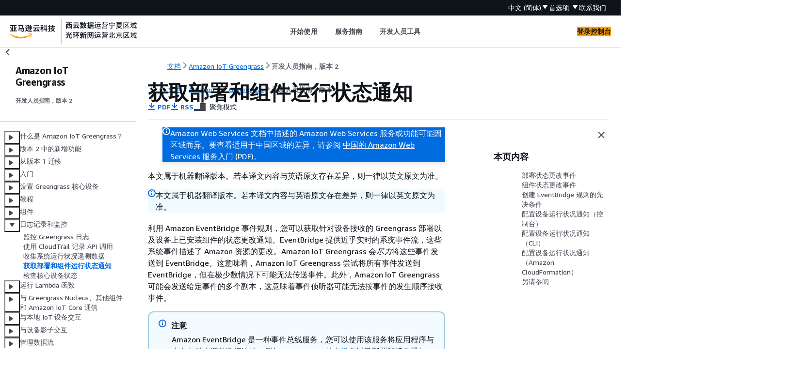

--- FILE ---
content_type: text/html
request_url: https://docs.amazonaws.cn/greengrass/v2/developerguide/deployment-health-notifications.html
body_size: 7164
content:
<!DOCTYPE html>
    <html xmlns="http://www.w3.org/1999/xhtml" lang="zh-CN"><head><meta http-equiv="Content-Type" content="text/html; charset=UTF-8" /><title>获取部署和组件运行状态通知 - Amazon IoT Greengrass</title><meta name="viewport" content="width=device-width,initial-scale=1" /><meta name="assets_root" content="/assets" /><meta name="target_state" content="deployment-health-notifications" /><meta name="default_state" content="deployment-health-notifications" /><link rel="icon" type="image/ico" href="/assets/images/favicon.ico" /><link rel="shortcut icon" type="image/ico" href="/assets/images/favicon.ico" /><link rel="canonical" href="https://docs.amazonaws.cn/greengrass/v2/developerguide/deployment-health-notifications.html" /><meta name="description" content="使用 Amazon EventBridge 创建用于 Amazon IoT Greengrass 部署和组件状态更改的规则。" /><meta name="deployment_region" content="BJS" /><meta name="product" content="Amazon IoT Greengrass" /><meta name="guide" content="开发人员指南，版本 2" /><meta name="abstract" content="描述了的关键概念 Amazon IoT Greengrass 并提供了使用功能的说明 Amazon IoT Greengrass Version 2。" /><meta name="guide-locale" content="zh_cn" /><meta name="tocs" content="toc-contents.json" /><link rel="canonical" href="https://docs.amazonaws.cn/greengrass/v2/developerguide/deployment-health-notifications.html" /><link rel="alternative" href="https://docs.amazonaws.cn/en_us/greengrass/v2/developerguide/deployment-health-notifications.html" hreflang="en-us" /><link rel="alternative" href="https://docs.amazonaws.cn/en_us/greengrass/v2/developerguide/deployment-health-notifications.html" hreflang="en" /><link rel="alternative" href="https://docs.amazonaws.cn/greengrass/v2/developerguide/deployment-health-notifications.html" hreflang="zh-cn" /><link rel="alternative" href="https://docs.amazonaws.cn/greengrass/v2/developerguide/deployment-health-notifications.html" hreflang="x-default" /><meta name="this_doc_product" content="Amazon IoT Greengrass" /><meta name="this_doc_guide" content="开发人员指南，版本 2" /><meta name="googlebot" content="noindex" /><head xmlns="http://www.w3.org/1999/xhtml"> <script defer="" src="/assets/r/awsdocs-doc-page.2.0.0.js"></script><link href="/assets/r/awsdocs-doc-page.2.0.0.css" rel="stylesheet"/></head>
</head><body class="awsdocs awsui"><div class="awsdocs-container"><awsdocs-header></awsdocs-header><awsui-app-layout id="app-layout" class="awsui-util-no-gutters" ng-controller="ContentController as $ctrl" header-selector="awsdocs-header" navigation-hide="false" navigation-width="$ctrl.navWidth" navigation-open="$ctrl.navOpen" navigation-change="$ctrl.onNavChange($event)" tools-hide="$ctrl.hideTools" tools-width="$ctrl.toolsWidth" tools-open="$ctrl.toolsOpen" tools-change="$ctrl.onToolsChange($event)"><div id="guide-toc" dom-region="navigation"><awsdocs-toc></awsdocs-toc></div><div id="main-column" dom-region="content" tabindex="-1"><awsdocs-view class="awsdocs-view"><div id="awsdocs-content"><head><title>获取部署和组件运行状态通知 - Amazon IoT Greengrass</title><meta name="pdf" content="greengrass-v2-developer-guide.pdf#deployment-health-notifications" /><meta name="rss" content="aws-iot-greengrass-v2-developer-guide-updates.rss" /><script type="application/ld+json">
{
    "@context" : "https://schema.org",
    "@type" : "BreadcrumbList",
    "itemListElement" : [
      {
        "@type" : "ListItem",
        "position" : 1,
        "name" : "亚马逊云科技",
        "item" : "https://www.amazonaws.cn"
      },
      {
        "@type" : "ListItem",
        "position" : 2,
        "name" : "Amazon IoT Greengrass",
        "item" : "https://docs.amazonaws.cn/greengrass/index.html"
      },
      {
        "@type" : "ListItem",
        "position" : 3,
        "name" : "开发人员指南，版本 2",
        "item" : "https://docs.amazonaws.cn/greengrass/v2/developerguide"
      },
      {
        "@type" : "ListItem",
        "position" : 4,
        "name" : "Amazon IoT Greengrass 中的日志记录和监控",
        "item" : "https://docs.amazonaws.cn/greengrass/v2/developerguide/logging-and-monitoring.html"
      },
      {
        "@type" : "ListItem",
        "position" : 5,
        "name" : "获取部署和组件运行状态通知",
        "item" : "https://docs.amazonaws.cn/greengrass/v2/developerguide/logging-and-monitoring.html"
      }
    ]
}
</script></head><body><div id="main"><div style="display: none"><a href="greengrass-v2-developer-guide.pdf#deployment-health-notifications" target="_blank" rel="noopener noreferrer" title="打开 PDF"></a></div><div id="breadcrumbs" class="breadcrumb"><a href="/index.html">文档</a><a href="/greengrass/index.html">Amazon IoT Greengrass</a><a href="what-is-iot-greengrass.html">开发人员指南，版本 2</a></div><div id="page-toc-src"><a href="#deployment.events-message-format">部署状态更改事件</a><a href="#component.events-message-format">组件状态更改事件</a><a href="#create-events-rule-prereqs">创建 EventBridge 规则的先决条件</a><a href="#create-events-rule-console">配置设备运行状况通知（控制台）</a><a href="#create-events-rule-cli">配置设备运行状况通知（CLI）</a><a href="#create-events-rule-cloudformation">配置设备运行状况通知（Amazon CloudFormation）</a><a href="#deployment-notifications-see-also">另请参阅</a></div><div id="main-content" class="awsui-util-container"><div id="main-col-body"><awsdocs-language-banner data-service="$ctrl.pageService"></awsdocs-language-banner><awsui-flash class="awsdocs-region-banner awsui-util-mb-l" id="divRegionDisclaimer">Amazon Web Services 文档中描述的 Amazon Web Services 服务或功能可能因区域而异。要查看适用于中国区域的差异，请参阅 
      <a href="/aws/latest/userguide/services.html" rel="noopener noreferrer" target="_blank">中国的 Amazon Web Services 服务入门</a>
         <a href="/aws/latest/userguide/aws-ug.pdf#services" rel="noopener noreferrer" target="_blank">(PDF)</a>。
    </awsui-flash><awsui-alert class="awsdocs-page-banner awsui-util-mb-l"><p>本文属于机器翻译版本。若本译文内容与英语原文存在差异，则一律以英文原文为准。</p></awsui-alert><h1 class="topictitle" id="deployment-health-notifications">获取部署和组件运行状态通知</h1><div class="awsdocs-page-header-container"><awsdocs-page-header></awsdocs-page-header><awsdocs-filter-selector id="awsdocs-filter-selector"></awsdocs-filter-selector></div><p>利用 Amazon EventBridge 事件规则，您可以获取针对设备接收的 Greengrass 部署以及设备上已安装组件的状态更改通知。EventBridge 提供近乎实时的系统事件流，这些系统事件描述了 Amazon 资源的更改。Amazon IoT Greengrass 会<em>尽力</em>将这些事件发送到 EventBridge。这意味着，Amazon IoT Greengrass 尝试将所有事件发送到 EventBridge，但在极少数情况下可能无法传送事件。此外，Amazon IoT Greengrass 可能会发送给定事件的多个副本，这意味着事件侦听器可能无法按事件的发生顺序接收事件。</p><div class="awsdocs-note"><div class="awsdocs-note-title"><awsui-icon name="status-info" variant="link"></awsui-icon><h6>注意</h6></div><div class="awsdocs-note-text"><p>Amazon EventBridge 是一种事件总线服务，您可以使用该服务将应用程序与来自各种来源的数据连接，例如 <a href="./telemetry.html">Greengrass 核心设备</a>以及部署和组件通知。有关更多信息，请参阅 <em>Amazon EventBridge 用户指南</em>中的<a href="https://docs.amazonaws.cn/eventbridge/latest/userguide/what-is-amazon-eventbridge.html">什么是 Amazon EventBridge？</a>。</p></div></div><div class="highlights" id="inline-topiclist"><h6>主题</h6><ul><li><p><a href="#deployment.events-message-format">部署状态更改事件</a></p></li><li><p><a href="#component.events-message-format">组件状态更改事件</a></p></li><li><p><a href="#create-events-rule-prereqs">创建 EventBridge 规则的先决条件</a></p></li><li><p><a href="#create-events-rule-console">配置设备运行状况通知（控制台）</a></p></li><li><p><a href="#create-events-rule-cli">配置设备运行状况通知（CLI）</a></p></li><li><p><a href="#create-events-rule-cloudformation">配置设备运行状况通知（Amazon CloudFormation）</a></p></li><li><p><a href="#deployment-notifications-see-also">另请参阅</a></p></li></ul></div>
    <h2 id="deployment.events-message-format">部署状态更改事件</h2>
    <p>当部署进入以下状态时，Amazon IoT Greengrass 会发出事件：<code class="code">FAILED</code>、<code class="code">SUCCEEDED</code>、<code class="code">COMPLETED</code>、<code class="code">REJECTED</code> 和 <code class="code">CANCELED</code>。您可以创建一个 EventBridge 规则，用于在发生所有状态转换或转换为您指定的状态时运行。当部署进入将启动规则的状态时，EventBridge 会调用规则中定义的目标操作。这样，您就可以发送通知、捕获事件信息、采取纠正措施或启动其他事件以响应状态更改。例如，您可以为以下使用案例创建规则：</p>
    <div class="itemizedlist">
       
       
       
    <ul class="itemizedlist"><li class="listitem">
        <p>启动部署后操作，例如下载资产和通知人员。</p>
      </li><li class="listitem">
        <p>在部署成功或失败时发送通知。</p>
      </li><li class="listitem">
        <p>发布关于部署事件的自定义指标。</p>
      </li></ul></div>
    <p>部署状态更改的<a href="https://docs.amazonaws.cn/AmazonCloudWatch/latest/events/CloudWatchEventsandEventPatterns.html">事件</a>采用以下格式：</p>
    <pre class="programlisting"><div class="code-btn-container"><div class="btn-copy-code" title="复制"><awsui-icon name="copy"></awsui-icon></div></div><!--DEBUG:  (json)--><code class="json "><span>{</span>
    "version":"0",
    "id":" cd4d811e-ab12-322b-8255-EXAMPLEb1bc8",
    "detail-type":"Greengrass V2 Effective Deployment Status Change",
    "source":"aws.greengrass",
    "account":"123456789012",
    "region":"us-west-2",
    "time":"2018-03-22T00:38:11Z",
    "resources":["arn:aws:greengrass:us-east-1:123456789012:coreDevices:MyGreengrassCore"],
    "detail":<span>{</span>    
        "deploymentId": "4f38f1a7-3dd0-42a1-af48-EXAMPLE09681",
        "coreDeviceExecutionStatus": "FAILED|SUCCEEDED|COMPLETED|REJECTED|CANCELED",
        "statusDetails": <span>{</span>
          "errorStack": ["DEPLOYMENT_FAILURE", "ARTIFACT_DOWNLOAD_ERROR", "S3_ERROR", "S3_ACCESS_DENIED", "S3_HEAD_OBJECT_ACCESS_DENIED"],
          "errorTypes": ["DEPENDENCY_ERROR", "PERMISSION_ERROR"],
        },
        "reason": "S3_HEAD_OBJECT_ACCESS_DENIED: FAILED_NO_STATE_CHANGE: Failed to download artifact name: 's3://pentest27/nucleus/281/aws.greengrass.nucleus.zip' for component aws.greengrass.Nucleus-2.8.1, reason: S3 HeadObject returns 403 Access Denied. Ensure the IAM role associated with the core device has a policy granting s3:GetObject. null (Service: S3, Status Code: 403, Request ID: HR94ZNT2161DAR58, Extended Request ID: wTX4DDI+qigQt3uzwl9rlnQiYlBgwvPm/KJFWeFAn9t1mnGXTms/luLCYANgq08RIH+x2H+hEKc=)"
     }
}</code></pre>

    <p>您可以创建规则和事件，以更新您的部署状态。当部署以 <code class="code">FAILED</code>、<code class="code">SUCCEEDED</code>、<code class="code">COMPLETED</code>、<code class="code">REJECTED</code> 或 <code class="code">CANCELED</code> 状态完成时，会启动事件。如果在核心设备上部署失败，您将收到详细的回复，其中解释了部署失败的原因。有关部署错误代码的更多信息，请参阅<a href="./troubleshooting-deployment.html">详细的部署错误代码</a>。</p>
    <div class="variablelist">
       
    <dl>
        <dt><span class="term"><b>部署状态</b></span></dt>
        <dd>
          <div class="itemizedlist">
             
             
             
             
             
          <ul class="itemizedlist"><li class="listitem">
              <p><code class="code">FAILED</code>. 部署失败。</p>
            </li><li class="listitem">
              <p><code class="code">SUCCEEDED</code>。以事物组为目标的部署成功完成。</p>
            </li><li class="listitem">
              <p><code class="code">COMPLETED</code>。以事物为目标的部署成功完成。</p>
            </li><li class="listitem">
              <p><code class="code">REJECTED</code>。部署被拒绝。有关更多信息，请参阅 <code class="code">statusDetails</code> 字段。</p>
            </li><li class="listitem">
              <p><code class="code">CANCELED</code>。用户取消了部署。</p>
            </li></ul></div>
        </dd>
      </dl></div>
    <p>可能是事件重复或者顺序颠倒。要确定事件的顺序，请使用 <code class="code">time</code> 属性。</p>
    <p>有关 <code class="code">errorStacks</code> 和 <code class="code">errorTypes</code> 中错误代码的完整列表，请参阅<a href="./troubleshooting-deployment.html">详细的部署错误代码</a>和<a href="./troubleshooting-component.html">详细的组件状态代码</a>。</p>
    
    
   
    <h2 id="component.events-message-format">组件状态更改事件</h2>
    <p>对于 Amazon IoT Greengrass 版本 2.12.2 及更低版本，当组件进入以下状态时，Greengrass 会发出事件：<code class="code">ERRORED</code> 和 <code class="code">BROKEN</code>。对于 Greengrass Nucleus 版本 2.12.3 及更高版本，当组件进入以下状态时，Greengrass 会发出事件：<code class="code">ERRORED</code>、<code class="code">BROKEN</code>、<code class="code">RUNNING</code> 和 <code class="code">FINISHED</code>。在部署完成后，Greengrass 还会发出事件。您可以创建一个 EventBridge 规则，用于在发生所有状态转换或转换为您指定的状态时运行。当已安装的组件进入将启动规则的状态时，EventBridge 会调用规则中定义的目标操作。这样，您就可以发送通知、捕获事件信息、采取纠正措施或启动其他事件以响应状态更改。</p>
    
    <p>针对组件状态更改的<a href="https://docs.amazonaws.cn/AmazonCloudWatch/latest/events/CloudWatchEventsandEventPatterns.html">事件</a>采用以下格式：</p>
    <awsdocs-tabs><dl style="display: none">
      <dt>Greengrass nucleus v2.12.2 and earlier</dt><dd tab-id="greengrass-nucleus-v2.12.2-and-earlier">
          <p><h2 id="para-w469aac19c17c11b7b1b3b1aa">组件状态：<code class="code">ERRORED</code> 或 <code class="code">BROKEN</code></h2>
            </p><pre class="programlisting"><div class="code-btn-container"><div class="btn-copy-code" title="复制"><awsui-icon name="copy"></awsui-icon></div></div><!--DEBUG:  (json)--><code class="json "><span>{</span>
    "version":"0",
    "id":" cd4d811e-ab12-322b-8255-EXAMPLEb1bc8",
    "detail-type":"Greengrass V2 Installed Component Status Change",
    "source":"aws.greengrass",
    "account":"123456789012",
    "region":"us-west-2",
    "time":"2018-03-22T00:38:11Z",
    "resources":["arn:aws:greengrass:us-east-1:123456789012:coreDevices:MyGreengrassCore"],
    "detail": <span>{</span>
       "components": [
          <span>{</span>
            "componentName": "MyComponent",
            "componentVersion": "1.0.0",
            "root": true,
            "lifecycleState": "ERRORED|BROKEN",
            "lifecycleStatusCodes": ["STARTUP_ERROR"],
            "lifecycleStateDetails": "An error occurred during startup. The startup script exited with code 1."
          }
        ]
    }
}</code></pre>
        </dd>
      <dt>Greengrass nucleus v2.12.3 and later</dt><dd tab-id="greengrass-nucleus-v2.12.3-and-later">
          <p><h2 id="para-w469aac19c17c11b7b3b3b1aa">组件状态：<code class="code">ERRORED</code> 或 <code class="code">BROKEN</code></h2>
            </p><pre class="programlisting"><div class="code-btn-container"><div class="btn-copy-code" title="复制"><awsui-icon name="copy"></awsui-icon></div></div><!--DEBUG:  (json)--><code class="json "><span>{</span>
    "version":"0",
    "id":" cd4d811e-ab12-322b-8255-EXAMPLEb1bc8",
    "detail-type":"Greengrass V2 Installed Component Status Change",
    "source":"aws.greengrass",
    "account":"123456789012",
    "region":"us-west-2",
    "time":"2018-03-22T00:38:11Z",
    "resources":["arn:aws:greengrass:us-east-1:123456789012:coreDevices:MyGreengrassCore"],
    "detail": <span>{</span>
       "components": [
          <span>{</span>
            "componentName": "MyComponent",
            "componentVersion": "1.0.0",
            "root": true,
            "lifecycleState": "ERRORED|BROKEN",
            "lifecycleStatusCodes": ["STARTUP_ERROR"],
            "lifecycleStateDetails": "An error occurred during startup. The startup script exited with code 1."
          }
        ]
    }
}</code></pre>
          <p><h2 id="para-w469aac19c17c11b7b3b3b4aa">组件状态：<code class="code">RUNNING</code> 或 <code class="code">FINISHED</code></h2>
            </p><pre class="programlisting"><div class="code-btn-container"><div class="btn-copy-code" title="复制"><awsui-icon name="copy"></awsui-icon></div></div><!--DEBUG:  (json)--><code class="json "><span>{</span>
    "version":"0",
    "id":" cd4d811e-ab12-322b-8255-EXAMPLEb1bc8",
    "detail-type":"Greengrass V2 Installed Component Status Change",
    "source":"aws.greengrass",
    "account":"123456789012",
    "region":"us-west-2",
    "time":"2018-03-22T00:38:11Z",
    "resources":["arn:aws:greengrass:us-east-1:123456789012:coreDevices:MyGreengrassCore"],
    "detail": <span>{</span>
       "components": [
          <span>{</span>
            "componentName": "MyComponent",
            "componentVersion": "1.0.0",
            "root": true,
            "lifecycleState": "RUNNING|FINISHED",
            "lifecycleStateDetails": null
          }
        ]
    }
}</code></pre>
        </dd>
    </dl></awsdocs-tabs>
              
    
    
    <p>您可以创建规则和事件，以更新已安装组件的状态。当组件在设备上改变状态时，就会启动事件。您将收到详细的回复，其中解释了组件出错或损坏的原因。您还将收到一个指示失败原因的状态码。有关组件状态代码的更多信息，请参阅<a href="./troubleshooting-component.html">详细的组件状态代码</a>。</p>
    
    
   
    <h2 id="create-events-rule-prereqs">创建 EventBridge 规则的先决条件</h2>
    <p>在为 Amazon IoT Greengrass 创建 EventBridge 规则之前，请先执行以下操作：</p>
    <div class="itemizedlist">
       
       
    <ul class="itemizedlist"><li class="listitem">
        <p>熟悉 EventBridge 中的事件、规则和目标。</p>
      </li><li class="listitem">
        <p>创建和配置由 EventBridge 规则调用的目标。规则可以调用许多类型的目标，包括：</p>
        <div class="itemizedlist">
           
           
           
           
        <ul class="itemizedlist"><li class="listitem">
            <p>Amazon Simple Notiﬁcation Service (Amazon SNS)</p>
          </li><li class="listitem">
            <p>Amazon Lambda 函数</p>
          </li><li class="listitem">
            <p>Amazon Kinesis Video Streams</p>
          </li><li class="listitem">
            <p>Amazon Simple Queue Service（Amazon SQS）队列</p>
          </li></ul></div>
      </li></ul></div>
    <p>有关更多信息，请参阅 <em>Amazon EventBridge 用户指南</em>中的<a href="https://docs.amazonaws.cn/eventbridge/latest/userguide/what-is-amazon-eventbridge.html">什么是 Amazon EventBridge？</a>和 <a href="https://docs.amazonaws.cn/eventbridge/latest/userguide/eventbridge-getting-set-up.html">Amazon EventBridge 入门</a>。</p>
   
    <h2 id="create-events-rule-console">配置设备运行状况通知（控制台）</h2>
    <p>使用以下步骤创建一个 EventBridge 规则，此规则会在一个组的部署状态更改时发布一个 Amazon SNS 主题。这样，Web 服务器、电子邮件地址和其他主题订阅者就可以响应事件。有关更多信息，请参阅 <em>Amazon EventBridge 用户指南</em>中的<a href="https://docs.amazonaws.cn/eventbridge/latest/userguide/create-eventbridge-rule.html">创建针对来自 Amazon 资源的事件触发的 EventBridge 规则</a>。</p>

    <div class="procedure"><ol><li>
        <p>打开 <a href="https://console.amazonaws.cn/events/" rel="noopener noreferrer" target="_blank"><span>Amazon EventBridge 控制台</span><awsui-icon class="awsdocs-link-icon" name="external"></awsui-icon></a>。</p>
      </li><li>
        <p>在导航窗格中，选择<b>规则</b>。</p>
      </li><li>
        <p>选择<b>创建规则</b>。</p>
      </li><li>
        <p>为规则输入名称和描述。</p>
        <p>规则不能与同一区域中的另一个规则和同一事件总线上的名称相同。</p>
      </li><li>
        <p>对于<b>事件总线</b>，请选择要与此规则关联的事件总线。如果您希望此规则对来自您自己的账户的匹配事件触发，请选择 <b>Amazon默认事件总线</b>。当您账户中的某个 Amazon 服务发出一个事件时，它始终会发送到您账户的默认事件总线。</p>
      </li><li>
        <p>对于<b>规则类型</b>，选择<b>具有事件模式的规则</b>。</p>
      </li><li>
        <p>选择<b>下一步</b>。</p>
      </li><li>
        <p>对于<b>事件源</b>，选择 <b>Amazon 事件</b>。</p>
      </li><li>
        <p>在<b>事件模式</b>中，选择 <b>Amazon服务</b>。</p>
      </li><li>
        <p>对于<b> Amazon 服务</b>，选择 Greengrass。</p>
      </li><li>
        <p>对于<b>事件类型</b>，您可以从下面选择：</p>
        <div class="itemizedlist">
           
           
        <ul class="itemizedlist"><li class="listitem">
            <p>对于部署事件，请选择 <b>Greengrass V2 有效部署状态更改</b>。</p>
          </li><li class="listitem">
            <p>对于组件事件，请选择 <b>Greengrass V2 已安装组件状态更改</b>。</p>
          </li></ul></div>
      </li><li>
        <p>选择<b>下一步</b>。</p>
      </li><li>
        <p>对于<b>目标类型</b>，选择<b>Amazon 服务</b>。</p>
      </li><li>
        <p>在 <b>选择目标</b> 下，配置您的目标。此示例使用了 Amazon SNS 主题，而您可以配置其他目标类型来发送通知。</p>
        <ol><li>
            <p>对于 <b>Target (目标)</b>，选择 <b>SNS topic (SNS 主题)</b>。</p>
          </li><li>
            <p>对于 <b>Topic (主题)</b>，请选择您的目标主题。</p>
          </li><li>
            <p>选择<b>下一步</b>。</p>
          </li></ol>
      </li><li>
        <p>选择<b>下一步</b>。</p>
      </li><li>
        <p>查看规则详细信息并选择<b>创建规则</b>。</p>
      </li></ol></div>
   
    <h2 id="create-events-rule-cli">配置设备运行状况通知（CLI）</h2>
    <p>按照以下步骤创建 EventBridge 规则，此规则会在有 Greengrass 状态更改事件时发布 Amazon SNS 主题。这样，Web 服务器、电子邮件地址和其他主题订阅者就可以响应事件。</p>
    <div class="procedure"><ol><li>
        <p>创建规则。</p>
        <div class="itemizedlist">
           
           
        <ul class="itemizedlist"><li class="listitem">
            <p>适用于部署状态更改事件。</p>
            <pre class="programlisting"><div class="code-btn-container"><div class="btn-copy-code" title="复制"><awsui-icon name="copy"></awsui-icon></div></div><!--DEBUG:  (none)--><code class="nohighlight">aws events put-rule \
  --name TestRule \
  --event-pattern "<span>{</span>\"source\": [\"aws.greengrass\"], \"detail-type\": [\"Greengrass V2 Effective Deployment Status Change\"]}"</code></pre>
          </li><li class="listitem">
            <p>适用于组件状态更改事件。</p>
            <pre class="programlisting"><div class="code-btn-container"><div class="btn-copy-code" title="复制"><awsui-icon name="copy"></awsui-icon></div></div><!--DEBUG:  (none)--><code class="nohighlight">aws events put-rule \
  --name TestRule \
  --event-pattern "<span>{</span>\"source\": [\"aws.greengrass\"], \"detail-type\": [\"Greengrass V2 Installed Component Status Change\"]}"</code></pre>
          </li></ul></div>
        <p>模式中省略的属性将被忽略。</p>
      </li><li>
        <p>将主题添加为规则目标。</p>
        <div class="itemizedlist">
           
        <ul class="itemizedlist"><li class="listitem">
            <p>将 <code class="replaceable">topic-arn</code> 替换为 Amazon SNS 主题的 ARN。</p>
          </li></ul></div>
        <pre class="programlisting"><div class="code-btn-container"><div class="btn-copy-code" title="复制"><awsui-icon name="copy"></awsui-icon></div></div><!--DEBUG:  (none)--><code class="nohighlight">aws events put-targets \
  --rule TestRule \
  --targets "Id"="1","Arn"="<code class="replaceable">topic-arn</code>"</code></pre>
        <div class="awsdocs-note"><div class="awsdocs-note-title"><awsui-icon name="status-info" variant="link"></awsui-icon><h6>注意</h6></div><div class="awsdocs-note-text"><p>要允许 Amazon EventBridge 调用您的目标主题，您必须将基于资源的策略添加到您的主题中。有关更多信息，请参阅 <em>Amazon EventBridge 用户指南</em>中的 <a href="https://docs.amazonaws.cn/eventbridge/latest/userguide/resource-based-policies-eventbridge.html#sns-permissions">Amazon SNS 权限</a>。</p></div></div>
      </li></ol></div>
    <p>有关更多信息，请参阅 <em>Amazon EventBridge 用户指南</em>中的 <a href="https://docs.amazonaws.cn/eventbridge/latest/userguide/eventbridge-and-event-patterns.html">EventBridge 中的事件和事件模式</a>。</p>
   
    <h2 id="create-events-rule-cloudformation">配置设备运行状况通知（Amazon CloudFormation）</h2>
    <p>使用 Amazon CloudFormation 模板可创建 EventBridge 规则，这些规则将发送有关 Greengrass 组部署状态更改的通知。有关更多信息，请参阅 <em>Amazon CloudFormation 用户指南</em>中的 <a href="https://docs.amazonaws.cn/AWSCloudFormation/latest/UserGuide/AWS_Events.html"> Amazon EventBridge 资源类型参考</a>。</p>
   
    <h2 id="deployment-notifications-see-also">另请参阅</h2>
    <div class="itemizedlist">
       
       
    <ul class="itemizedlist"><li class="listitem">
        <p><a href="./check-deployment-status.html#check-device-deployment-status">检查设备部署状态</a></p>
      </li><li class="listitem">
        <p><em>Amazon EventBridge 用户指南</em>中的<a href="https://docs.amazonaws.cn/eventbridge/latest/userguide/what-is-amazon-eventbridge.html">什么是 Amazon EventBridge？</a>。</p>
      </li></ul></div>
  <awsdocs-copyright class="copyright-print"></awsdocs-copyright><awsdocs-thumb-feedback right-edge="{{$ctrl.thumbFeedbackRightEdge}}"></awsdocs-thumb-feedback></div><noscript><div><div><div><div id="js_error_message"><p><strong>Javascript 在您的浏览器中被禁用或不可用。</strong></p><p>要使用 Amazon Web Services 文档，必须启用 Javascript。请参阅浏览器的帮助页面以了解相关说明。</p></div></div></div></div></noscript><div id="main-col-footer" class="awsui-util-font-size-0"><div id="doc-conventions">&nbsp;</div><div class="prev-next"><div id="previous" class="prev-link" accesskey="p" href="./telemetry.html">收集系统运行状况遥测数据</div><div id="next" class="next-link" accesskey="n" href="./device-status.html">检查核心设备状态</div></div></div><awsdocs-page-utilities></awsdocs-page-utilities></div></div></body></div></awsdocs-view><div class="page-loading-indicator" id="page-loading-indicator"><awsui-spinner size="large"></awsui-spinner></div></div><div id="tools-panel" dom-region="tools"><awsdocs-tools-panel id="awsdocs-tools-panel"></awsdocs-tools-panel></div></awsui-app-layout><awsdocs-cookie-banner class="doc-cookie-banner"></awsdocs-cookie-banner></div></body></html>

--- FILE ---
content_type: application/x-javascript
request_url: https://docs.amazonaws.cn/assets/r/4912.b98130721a45e6cf8f9c.js
body_size: 622
content:
"use strict";(self.webpackChunk_amzn_aws_docs_website_assets_react=self.webpackChunk_amzn_aws_docs_website_assets_react||[]).push([[4912],{4912:(e,t,n)=>{n.d(t,{A:()=>u});var a=n(6540),i=n(1635),s=n(9274),d=n(7366),r=n(1053),o=n(7172),l=n(5664),c=n(6333),b=n(5800);function f(e){var{variant:t="default",disableHeaderPaddings:n=!1,disableContentPaddings:l=!1,fitHeight:f=!1}=e,g=(0,i.__rest)(e,["variant","disableHeaderPaddings","disableContentPaddings","fitHeight"]);const _=(0,r.G)(g),u=(0,o.A)("Container",{props:{disableContentPaddings:l,disableHeaderPaddings:n,fitHeight:f,variant:t},metadata:{hasInstanceIdentifier:Boolean(null==_?void 0:_.instanceIdentifier)}},_),C=(0,c.e)(g);return a.createElement(d.NW,{subStepIdentifier:null==_?void 0:_.instanceIdentifier,subStepErrorContext:null==_?void 0:_.errorContext},a.createElement(b.f,Object.assign({variant:t,disableContentPaddings:l,disableHeaderPaddings:n,fitHeight:f},g,C,u,(0,s.MV)({component:{name:"awsui.Container",label:{root:"self"}}}))))}(0,l.o)(f,"Container");var g=n(7725);const _=e=>((0,g.z)("Container",e,["disableFooterPaddings","style"],{},"console"),a.createElement(f,e));(0,l.o)(_,"Container");const u=_}}]);